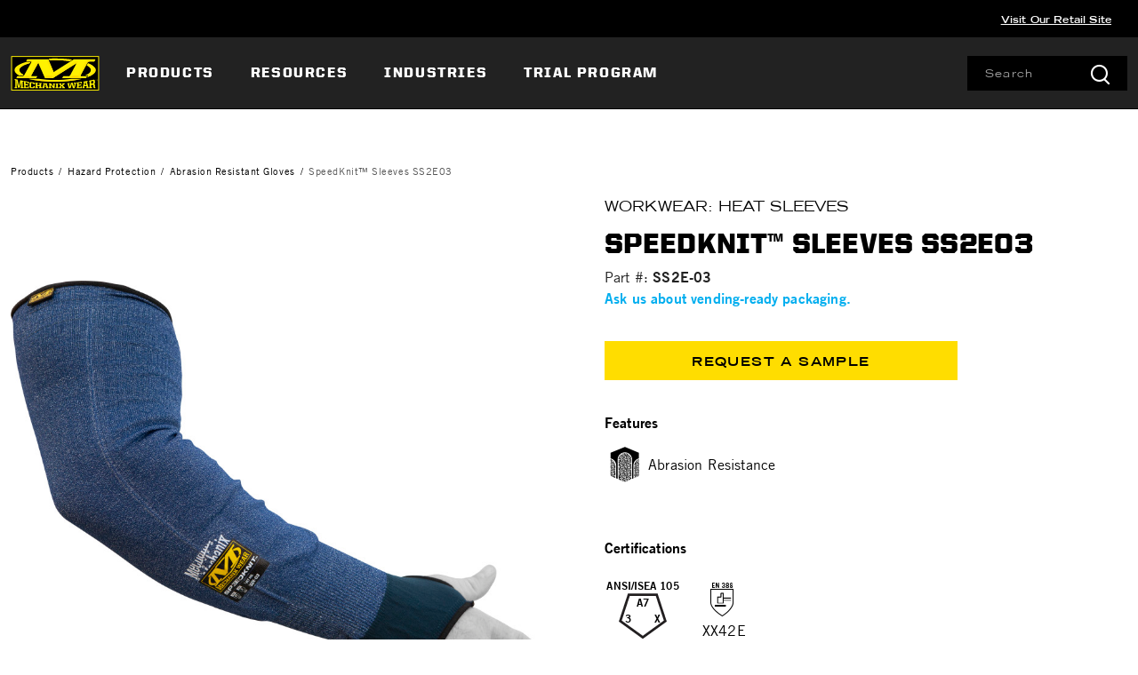

--- FILE ---
content_type: text/html;charset=UTF-8
request_url: https://b2b.mechanix.com/commercial-abrasion-resistant-gloves/SS2E-03.html
body_size: 15715
content:
<!DOCTYPE html>

<html lang="en">
<head>













<!--[if gt IE 9]><!-->
<script>//common/scripts.isml</script>



<script defer type="text/javascript" src="/on/demandware.static/Sites-mechanix_b2b-Site/-/en_US/v1769541569206/js/main.js"></script>



    
        <script defer type="text/javascript" src="/on/demandware.static/Sites-mechanix_b2b-Site/-/en_US/v1769541569206/js/productDetail.js"
            
            >
        </script>
    




<!--<![endif]-->


<meta charset=UTF-8>
<meta http-equiv="x-ua-compatible" content="ie=edge">
<meta name="viewport" content="width=device-width, initial-scale=1">


<title>SpeedKnit™ Sleeves SS2E03</title>

<meta name="description" content="Commercial orders for SpeedKnit&trade; Sleeves SS2E03 at Mechanix B2B."/>
<meta name="keywords" content="knit gloves,coated gloves,work gloves,working gloves,speedknit&trade; sleeves ss,"/>



<meta name="robots" content="noindex,follow">




<meta property="og:title" content="SpeedKnit&trade; Sleeves SS2E03" />


<meta property="og:description" content="Commercial orders for SpeedKnit&trade; Sleeves SS2E03 at Mechanix B2B." />




<link rel="icon" type="image/x-icon" href="/favicon.ico" />




<link id="globalStyles" rel="stylesheet" href="/on/demandware.static/Sites-mechanix_b2b-Site/-/en_US/v1769541569206/css/global.css" />




<meta name="google-site-verification" content="ZT5xsE065mpmlfn6JwhPMmBaN6279N5P69uuh5Zd9" />





    <style>
.ot-floating-button__front {
    filter: hue-rotate(90deg) saturate(9%) brightness(70%);}


.refinements .values.content button span {font-size: 14px;}
div#countrySelectorModal {z-index: 1060;}


.dropdown-menu .dropdown-item .dropdown-link {
    display: block;
    padding: 12px;
    color: #000;
    font-family: trade-gothic-lt,serif;
    font-size: 14px;
    text-transform: none;
}
ul.temp-nav {
	width: 260px;
}
ul.temp-nav li {
	list-style-type: none;
}
ul.temp-nav li a {
	color: #000;
    font-family: trade-gothic-lt,serif !important;
    font-size: 14px !important;
    display: block;
    padding: 10px;
    text-decoration: none;
    text-transform: none;
    font-weight: 400;
    line-height: 20px;
    letter-spacing: .1em;
}

.cart-page .promotion-name, .cart-page .applied-promotion-discount, .cart-page .order-discount, .cart-page .single-approaching-discount  {
  color: #BF242B !important; font-weight: 900;}


.line-item-promo {
    text-align: right;
}
</style>





<script>
    var pageAction = 'productshow';
    window.dataLayer = window.dataLayer || [];
    window.gtmEnabled = true;
    var orderId = -1;
    var dataLayerEvent = {"event":"pdp","ecommerce":{"detail":{"actionField":{"list":"Product Detail Page"},"products":[{"id":"SS2E-03","name":"SpeedKnit™ Sleeves SS2E03","category":"Abrasion Resistant Gloves","categoryID":"commercial-abrasion-resistant-gloves"}]}}};
    var ga4DataLayerEvent = false;

    // In all cases except Order Confirmation, the data layer should be pushed, so default to that case
    var pushDataLayer = true;
    if (pageAction === 'orderconfirm') {
        // As of now, the correction is for order confirmation only
        if (dataLayerEvent) {
            orderId = getOrderId(dataLayerEvent);
        } else {
            orderId = getGA4OrderId(ga4DataLayerEvent);
        }

        var ordersPushedToGoogle = getOrdersPushedToGoogle();
        var orderHasBeenPushedToGoogle = orderHasBeenPushedToGoogle(orderId, ordersPushedToGoogle);
        if (orderHasBeenPushedToGoogle) {
            // If the data has already been sent, let's not push it again.
            pushDataLayer = false;
        }
    }

    if (pushDataLayer) {
        if (dataLayerEvent) {
            dataLayer.push(dataLayerEvent);
        }

        // If both events active, clear first ecommerce object to prevent events affecting one another
        if (dataLayerEvent && ga4DataLayerEvent) {
            dataLayer.push({ ecommerce: null });
        }

        if (ga4DataLayerEvent) {
            dataLayer.push(ga4DataLayerEvent);
        }

        if (pageAction === 'orderconfirm') {
            // Add the orderId to the array of orders that is being stored in localStorage
            ordersPushedToGoogle.push(orderId);
            // The localStorage is what is used to prevent the duplicate send from mobile platforms
            window.localStorage.setItem('ordersPushedToGoogle', JSON.stringify(ordersPushedToGoogle));
        }
    }

    function getOrderId(dataLayer) {
        if ('ecommerce' in dataLayer) {
            if ('purchase' in dataLayer.ecommerce && 'actionField' in dataLayer.ecommerce.purchase &&
                'id' in dataLayer.ecommerce.purchase.actionField) {
                return dataLayer.ecommerce.purchase.actionField.id;
            }
        }

        return -1;
    }

    function getGA4OrderId(dataLayer) {
        if ('ecommerce' in dataLayer && 'transaction_id' in dataLayer.ecommerce) {
            return dataLayer.ecommerce.transaction_id;
        }

        return -1;
    }

    function getOrdersPushedToGoogle() {
        var ordersPushedToGoogleString = window.localStorage.getItem('ordersPushedToGoogle');
        if (ordersPushedToGoogleString && ordersPushedToGoogleString.length > 0) {
            return JSON.parse(ordersPushedToGoogleString);
        }

        return [];
    }

    function orderHasBeenPushedToGoogle(orderId, ordersPushedToGoogle) {
        if (orderId) {
            for (var index = 0; index < ordersPushedToGoogle.length; index++) {
                if (ordersPushedToGoogle[index] === orderId) {
                    return true;
                }
            }
        }

        return false;
    }
</script>

<script>
    window.dataLayer = window.dataLayer || [];
    dataLayer.push({"environment":"production","demandwareID":"abEzO553vZ1XDUOEaVYH1Cmh7F","loggedInState":false,"locale":"en_US","currencyCode":"USD","pageLanguage":"en_US","registered":false,"email":"","emailHash":"","user_id":""});
</script>


<!-- Google Tag Manager -->
<script>(function(w,d,s,l,i){w[l]=w[l]||[];w[l].push({'gtm.start':
new Date().getTime(),event:'gtm.js'});var f=d.getElementsByTagName(s)[0],
j=d.createElement(s),dl=l!='dataLayer'?'&l='+l:'';j.async=true;j.src=
'https://www.googletagmanager.com/gtm.js?id='+i+dl;f.parentNode.insertBefore(j,f);
})(window,document,'script','dataLayer','GTM-KJFLPR9');</script>
<!-- End Google Tag Manager -->


<script defer src="/on/demandware.static/Sites-mechanix_b2b-Site/-/en_US/v1769541569206/js/tagmanager.js"></script>
<link rel="alternate" hreflang="x-default" href="https://b2b.mechanix.com/commercial-abrasion-resistant-gloves/SS2E-03.html" />

<meta property="og:type" content="website" />

<meta property="og:title" content="SpeedKnit&trade; Sleeves SS2E03" />

<meta property="og:locale" content="en_US" />

<meta property="twitter:card" content="summary_large_image" />

<meta property="og:description" content="Commercial orders for SpeedKnit&trade; Sleeves SS2E03 at Mechanix B2B." />

<meta property="image" content="https://res.cloudinary.com/hdtsjhzsw/image/upload/s--CKMVGEL2--/w_902,h_1024,c_lpad,b_white,f_jpg/ntyzazmxmqwcjkbgn09m.tiff" />

<meta property="og:url" content="/commercial-abrasion-resistant-gloves/SS2E-03.html" />



<script>
window.UncachedData = {
  "action": "Data-UncachedData",
  "queryString": "",
  "locale": "en_US",
  "siteContext": {
    "ID": "mechanix_b2b",
    "name": "Mechanix B2B",
    "url": "https://b2b.mechanix.com/",
    "catalog": "",
    "category": "",
    "logos": [],
    "urlParametersArray": [
      "brandID",
      "mechanix_b2b",
      "catalog",
      "",
      "cgid",
      "",
      "activecategory",
      ""
    ],
    "logo": null
  },
  "customer": {
    "isAuthenticated": false
  },
  "__gtmEvents": []
}
window.CachedData = {
  "action": "Data-CachedData",
  "queryString": "",
  "locale": "en_US",
  "siteContext": {
    "ID": "mechanix_b2b",
    "name": "Mechanix B2B",
    "url": "https://b2b.mechanix.com/",
    "catalog": "",
    "category": "",
    "logos": [],
    "urlParametersArray": [
      "brandID",
      "mechanix_b2b",
      "catalog",
      "",
      "cgid",
      "",
      "activecategory",
      ""
    ],
    "logo": null
  },
  "sitePreferences": {
    "headerSearchMinTermLength": "3"
  },
  "recaptchaSiteKey": "6LdNxg4qAAAAAL6LXMRGpBZ6w5GgBa0clFBygF2V",
  "skipReviewStepInCheckout": true,
  "siteIntegrations": {
    "cybersourceCartridgeEnabled": false,
    "forterEnabled": false,
    "giftCertificateEnabled": false,
    "googlePlacesEnabled": true,
    "GTMEnable": true,
    "multishippingWithoutBopisEnabled": false,
    "sfcommercepaymentsCartridgeEnabled": false,
    "showFacebookLogin": false,
    "showGoogleLogin": false,
    "SignifydEnableCartridge": null,
    "wishlistEnable": false,
    "yotpoCartridgeEnabled": false,
    "viewOutOfStockItems": false,
    "viewBackInStockNotificationForm": false
  },
  "__gtmEvents": []
}
</script>


<link rel="canonical" href="/commercial-abrasion-resistant-gloves/SS2E-03.html"/>

<script type="text/javascript">//<!--
/* <![CDATA[ (head-active_data.js) */
var dw = (window.dw || {});
dw.ac = {
    _analytics: null,
    _events: [],
    _category: "",
    _searchData: "",
    _anact: "",
    _anact_nohit_tag: "",
    _analytics_enabled: "true",
    _timeZone: "US/Pacific",
    _capture: function(configs) {
        if (Object.prototype.toString.call(configs) === "[object Array]") {
            configs.forEach(captureObject);
            return;
        }
        dw.ac._events.push(configs);
    },
	capture: function() { 
		dw.ac._capture(arguments);
		// send to CQ as well:
		if (window.CQuotient) {
			window.CQuotient.trackEventsFromAC(arguments);
		}
	},
    EV_PRD_SEARCHHIT: "searchhit",
    EV_PRD_DETAIL: "detail",
    EV_PRD_RECOMMENDATION: "recommendation",
    EV_PRD_SETPRODUCT: "setproduct",
    applyContext: function(context) {
        if (typeof context === "object" && context.hasOwnProperty("category")) {
        	dw.ac._category = context.category;
        }
        if (typeof context === "object" && context.hasOwnProperty("searchData")) {
        	dw.ac._searchData = context.searchData;
        }
    },
    setDWAnalytics: function(analytics) {
        dw.ac._analytics = analytics;
    },
    eventsIsEmpty: function() {
        return 0 == dw.ac._events.length;
    }
};
/* ]]> */
// -->
</script>
<script type="text/javascript">//<!--
/* <![CDATA[ (head-cquotient.js) */
var CQuotient = window.CQuotient = {};
CQuotient.clientId = 'bfxk-mechanix_b2b';
CQuotient.realm = 'BFXK';
CQuotient.siteId = 'mechanix_b2b';
CQuotient.instanceType = 'prd';
CQuotient.locale = 'en_US';
CQuotient.fbPixelId = '__UNKNOWN__';
CQuotient.activities = [];
CQuotient.cqcid='';
CQuotient.cquid='';
CQuotient.cqeid='';
CQuotient.cqlid='';
CQuotient.apiHost='api.cquotient.com';
/* Turn this on to test against Staging Einstein */
/* CQuotient.useTest= true; */
CQuotient.useTest = ('true' === 'false');
CQuotient.initFromCookies = function () {
	var ca = document.cookie.split(';');
	for(var i=0;i < ca.length;i++) {
	  var c = ca[i];
	  while (c.charAt(0)==' ') c = c.substring(1,c.length);
	  if (c.indexOf('cqcid=') == 0) {
		CQuotient.cqcid=c.substring('cqcid='.length,c.length);
	  } else if (c.indexOf('cquid=') == 0) {
		  var value = c.substring('cquid='.length,c.length);
		  if (value) {
		  	var split_value = value.split("|", 3);
		  	if (split_value.length > 0) {
			  CQuotient.cquid=split_value[0];
		  	}
		  	if (split_value.length > 1) {
			  CQuotient.cqeid=split_value[1];
		  	}
		  	if (split_value.length > 2) {
			  CQuotient.cqlid=split_value[2];
		  	}
		  }
	  }
	}
}
CQuotient.getCQCookieId = function () {
	if(window.CQuotient.cqcid == '')
		window.CQuotient.initFromCookies();
	return window.CQuotient.cqcid;
};
CQuotient.getCQUserId = function () {
	if(window.CQuotient.cquid == '')
		window.CQuotient.initFromCookies();
	return window.CQuotient.cquid;
};
CQuotient.getCQHashedEmail = function () {
	if(window.CQuotient.cqeid == '')
		window.CQuotient.initFromCookies();
	return window.CQuotient.cqeid;
};
CQuotient.getCQHashedLogin = function () {
	if(window.CQuotient.cqlid == '')
		window.CQuotient.initFromCookies();
	return window.CQuotient.cqlid;
};
CQuotient.trackEventsFromAC = function (/* Object or Array */ events) {
try {
	if (Object.prototype.toString.call(events) === "[object Array]") {
		events.forEach(_trackASingleCQEvent);
	} else {
		CQuotient._trackASingleCQEvent(events);
	}
} catch(err) {}
};
CQuotient._trackASingleCQEvent = function ( /* Object */ event) {
	if (event && event.id) {
		if (event.type === dw.ac.EV_PRD_DETAIL) {
			CQuotient.trackViewProduct( {id:'', alt_id: event.id, type: 'raw_sku'} );
		} // not handling the other dw.ac.* events currently
	}
};
CQuotient.trackViewProduct = function(/* Object */ cqParamData){
	var cq_params = {};
	cq_params.cookieId = CQuotient.getCQCookieId();
	cq_params.userId = CQuotient.getCQUserId();
	cq_params.emailId = CQuotient.getCQHashedEmail();
	cq_params.loginId = CQuotient.getCQHashedLogin();
	cq_params.product = cqParamData.product;
	cq_params.realm = cqParamData.realm;
	cq_params.siteId = cqParamData.siteId;
	cq_params.instanceType = cqParamData.instanceType;
	cq_params.locale = CQuotient.locale;
	
	if(CQuotient.sendActivity) {
		CQuotient.sendActivity(CQuotient.clientId, 'viewProduct', cq_params);
	} else {
		CQuotient.activities.push({activityType: 'viewProduct', parameters: cq_params});
	}
};
/* ]]> */
// -->
</script>


   <script type="application/ld+json">
        {"@context":"http://schema.org/","@type":"WebPage","name":"SpeedKnit™ Sleeves SS2E03","breadcrumb":{"@context":"http://schema.org/","@type":"BreadcrumbList","itemListElement":[[{"@type":"ListItem","position":1,"name":"Products","item":"/products/"},{"@type":"ListItem","position":2,"name":"Hazard Protection","item":"/commercial-hazard-protection/"},{"@type":"ListItem","position":3,"name":"Abrasion Resistant Gloves","item":"/commercial-abrasion-resistant-gloves/"}]]},"mainEntity":{"@context":"http://schema.org/","@type":"Product","name":"SpeedKnit™ Sleeves SS2E03","description":null,"mpn":"SS2E-03","sku":"SS2E-03","image":["https://res.cloudinary.com/hdtsjhzsw/image/upload/s--CKMVGEL2--/w_902,h_1024,c_lpad,b_white,f_jpg/ntyzazmxmqwcjkbgn09m.tiff"],"offers":{"url":{},"@type":"Offer","priceCurrency":null,"availability":"http://schema.org/InStock"}}}
    </script>


</head>
<body>
<!-- Google Tag Manager (noscript) -->
<noscript><iframe src="https://www.googletagmanager.com/ns.html?id=GTM-KJFLPR9"
height="0" width="0" style="display:none;visibility:hidden"></iframe></noscript>
<!-- End Google Tag Manager (noscript) -->

<div class="page site-mechanix_b2b  " data-action="Product-Show" data-querystring="pid=SS2E-03" >








<div class="modal fade" id="countrySelectorModal" tabindex="-1" role="dialog" aria-labelledby="countrySelectorModal">
    <div class="modal-dialog modal-dialog-centered country-modal" role="document">
        <div class="modal-content">
            <div class="modal-header">
                <div class="modal-title">Select Your Location</div>
                <button type="button" class="close" data-dismiss="modal" aria-label="Close"><span aria-hidden="true">&times;</span></button>
            </div>
            <div class="modal-body">
                



    
    <div class="content-asset" data-asset-id="countrySelector"><!-- dwMarker="content" dwContentID="396b73aa5e0a771d42081636fc" dwContentBMID="countrySelector" -->
        <div class="country-selector-body row">
	<div class="country-links-list col-12 col-md-4 mb-3 mb-md-0">
		<div class="font-weight-bold">North America</div>
		<div class="country"> <i class="flag-icon flag-icon-us mr-2"></i><a rel="alternate" hreflang="en-US" href="https://b2b.mechanix.com/?localeID=en_US&amp;site=us" title="USA">USA</a></div>
		<div class="country"> <i class="flag-icon flag-icon-ca mr-2"></i><a rel="alternate" hreflang="en-CA" href="https://b2b.mechanix.com/?localeID=en_CA&amp;site=ca" title="Canada">Canada (EN)</a></div>
		<div class="country"> <i class="flag-icon flag-icon-ca mr-2"></i><a rel="alternate" hreflang="fr-CA" href="https://b2b.mechanix.com/?localeID=fr_CA&amp;site=ca" title="Canada">Canada (FR)</a></div>
	</div>
	<div class="country-links-list col-12 col-md-4 mb-3 mb-md-0">
		<div class="font-weight-bold">Europe</div>
		<div class="country"> <i class="flag-icon flag-icon-fr mr-2"></i><a rel="alternate" hreflang="fr-FR" href="https://b2b.mechanix.com/?localeID=fr_FR&amp;site=eu" title="France">France</a></div>
		<div class="country"> <i class="flag-icon flag-icon-de mr-2"></i><a rel="alternate" hreflang="de-DE" href="https://b2b.mechanix.com/?localeID=de_DE&amp;site=eu" title="Germany">Germany</a></div>
		<div class="country"> <i class="flag-icon flag-icon-it mr-2"></i><a rel="alternate" hreflang="it-IT" href="https://b2b.mechanix.com/?localeID=it_IT&amp;site=eu" title="Italy">Italy</a></div>
		<div class="country"> <i class="flag-icon flag-icon-es mr-2"></i><a rel="alternate" hreflang="es-ES" href="https://b2b.mechanix.com/?localeID=es_ES&amp;site=eu" title="Spain">Spain</a></div>
		<div class="country"> <i class="flag-icon flag-icon-gb mr-2"></i><a rel="alternate" hreflang="en-GB" href="https://b2b.mechanix.com/?localeID=en_GB&amp;site=uk" title="UK">UK</a></div>
	</div>
	<div class="country-links-list col-12 col-md-4">
		<div class="font-weight-bold">APAC</div>
		<div class="country"> <i class="flag-icon flag-icon-au mr-2"></i><a rel="alternate" hreflang="en-AU" href="https://b2b.mechanix.com/?localeID=en_AU&amp;site=aus" title="Australia">Australia</a></div>
		<div class="country"> <i class="flag-icon flag-icon-cn mr-2"></i><a rel="alternate" hreflang="zh-CN" href="https://b2b.mechanix.com/?localeID=zh_CN&amp;site=apac" title="China">China</a></div>
		<div class="country"> <i class="flag-icon flag-icon-jp mr-2"></i><a rel="alternate" hreflang="ja-JP" href="https://b2b.mechanix.com/?localeID=ja_JP&amp;site=apac" title="Japan">Japan</a></div>
	</div>
</div>
    </div> <!-- End content-asset -->




            </div>
        </div>
    </div>
</div>
<header class="logo-left  " id="top-header">
    <a href="#maincontent" class="skip" aria-label="Skip to main content">Skip to main content</a>
<a href="#footercontent" class="skip" aria-label="Skip to footer content">Skip to footer content</a>
    <div class="header-banner slide-up">
        <div class="container">
            <div class="row no-gutters">
                
                    <div class="col header-banner-column-1 hidden-md-down">
                        <div class="pull-left header-locale-container"></div>
                    </div>
                
                <div class="col header-banner-column-2 d-flex justify-content-between align-items-center">
                    <div class="content">
                        






                    </div>
                    
                </div>
                
                    <div class="col header-banner-column-3 hidden-md-down">
                        <div class="pull-right header-support-container row">
                            






                            <div class="d-none d-lg-block mx-4 visit-retail-link">
                                



    
    <div class="content-asset" data-asset-id="header-link-visit-our-retail-site"><!-- dwMarker="content" dwContentID="063102f332e3f18b021c3ca5dc" dwContentBMID="header-link-visit-our-retail-site" -->
        <a href="https://www.mechanix.com/">Visit Our Retail Site</a>
    </div> <!-- End content-asset -->




                            </div>
                        </div>
                    </div>
                
            </div>
        </div>
    </div>
    <nav class="header-nav nav-left  transparent-nav-light" id="header-nav">
        <div class="header container">
            <div class="row no-gutters">
                
                
                    <div class="col header-column-2">
                        <div class="brand">
                            <a class="logo-home d-block" href="https://b2b.mechanix.com/" title="Mechanix Home"></a>
                        </div>
                    </div>
                    <div class="col header-column-1">
                        
                        <button class="navbar-toggler d-lg-none icon-menu" type="button" data-toggle="collapse" aria-controls="sg-navbar-collapse" title="collapsible menu" aria-expanded="false" aria-label="Toggle navigation"></button>

                        <div class="main-menu navbar-toggleable-md menu-toggleable-left multilevel-dropdown" id="sg-navbar-collapse">
                            

<nav class="navbar navbar-expand-lg bg-inverse col-12">
    <div class="close-menu d-lg-none">
        <button class="back" role="button" aria-label="Back to previous menu">
            <span class="icon icon-chevron-left"></span>
            Back
        </button>
    </div>
    <div class="menu-group" role="navigation">
        <ul class="nav navbar-nav primary" role="menu">
            
                
                    
                    
                        
                        
                        <li class="nav-item custom-dropdown megamenu " role="menuitem">
                            <a href="/products/" id="products" class="nav-link dropdown-toggle" role="button" data-toggle="dropdown" aria-haspopup="true" aria-expanded="false" tabindex="0">Products</a>
                            
                            
                                













<ul class="dropdown-menu" role="menu" aria-label="products">
    
        <li class="secondary">
            <ul class="menu-subcategories" role="menu">
                
                    
                        <li class="dropdown-item custom-dropdown col-lg" role="menuitem">
                            <a href="/commercial-hazard-protection/" id="commercial-hazard-protection" class="dropdown-link dropdown-toggle nav-link" role="button" data-toggle="dropdown" aria-haspopup="true" aria-expanded="false" tabindex="0">Hazard Protection</a>
                            
                            
<ul class="dropdown-menu menu-level-1" role="menu" aria-label="commercial-hazard-protection">
    
    
        
            <li class="dropdown-item  " role="menuitem">
                <a href="/commercial-abrasion-resistant-gloves/" id="commercial-abrasion-resistant-gloves" role="button" class="dropdown-link" tabindex="0">Abrasion Resistant Gloves</a>
            </li>
        
    
        
            <li class="dropdown-item  " role="menuitem">
                <a href="/commercial-chemical-resistant-gloves/" id="commercial-chemical-resistant-gloves" role="button" class="dropdown-link" tabindex="0">Chemical Resistant Gloves</a>
            </li>
        
    
        
            <li class="dropdown-item  " role="menuitem">
                <a href="/commercial-cut-resistant-gloves/" id="commercial-cut-resistant-gloves" role="button" class="dropdown-link" tabindex="0">Cut Resistant Gloves</a>
            </li>
        
    
        
            <li class="dropdown-item  " role="menuitem">
                <a href="/commercial-heat-resistant-gloves/" id="commercial-heat-resistant-gloves" role="button" class="dropdown-link" tabindex="0">Heat Resistant Gloves</a>
            </li>
        
    
        
            <li class="dropdown-item  " role="menuitem">
                <a href="/commercial-impact-resistant-gloves/" id="commercial-impact-resistant-gloves" role="button" class="dropdown-link" tabindex="0">Impact Resistant Gloves</a>
            </li>
        
    
        
            <li class="dropdown-item  " role="menuitem">
                <a href="/commercial-needlestick-gloves/" id="commercial-needlestick-gloves" role="button" class="dropdown-link" tabindex="0">Needlestick Gloves</a>
            </li>
        
    
        
            <li class="dropdown-item  " role="menuitem">
                <a href="/commercial-puncture-resistant-gloves/" id="commercial-puncture-resistant-gloves" role="button" class="dropdown-link" tabindex="0">Puncture Resistant Gloves</a>
            </li>
        
    
        
            <li class="dropdown-item  " role="menuitem">
                <a href="/commercial-water-resistant-gloves/" id="commercial-water-resistant-gloves" role="button" class="dropdown-link" tabindex="0">Water Resistant Gloves</a>
            </li>
        
    
</ul>

                        </li>
                    
                
                    
                        <li class="dropdown-item custom-dropdown col-lg" role="menuitem">
                            <a href="/products/gloves-categories/" id="commerical-gloves" class="dropdown-link dropdown-toggle nav-link" role="button" data-toggle="dropdown" aria-haspopup="true" aria-expanded="false" tabindex="0">Gloves Categories</a>
                            
                            
<ul class="dropdown-menu menu-level-1" role="menu" aria-label="commerical-gloves">
    
    
        
            <li class="dropdown-item  " role="menuitem">
                <a href="/products/gloves-categories/all-work-gloves/" id="commercial-work-gloves" role="button" class="dropdown-link" tabindex="0">All Work Gloves</a>
            </li>
        
    
        
            <li class="dropdown-item  " role="menuitem">
                <a href="/products/gloves-categories/best-sellers/" id="commercial-best-sellers" role="button" class="dropdown-link" tabindex="0">Best Sellers</a>
            </li>
        
    
        
            <li class="dropdown-item  " role="menuitem">
                <a href="/products/gloves-categories/cold-weather-gloves/" id="commercial-cold-weather" role="button" class="dropdown-link" tabindex="0">Cold Weather Gloves</a>
            </li>
        
    
        
            <li class="dropdown-item  " role="menuitem">
                <a href="/products/gloves-categories/cut-and-sew-gloves/" id="commercial-cut-and-sew-gloves" role="button" class="dropdown-link" tabindex="0">Cut and Sew Gloves</a>
            </li>
        
    
        
            <li class="dropdown-item  " role="menuitem">
                <a href="/products/gloves-categories/dipped-knit-gloves/" id="commercial-dipped-knit-gloves" role="button" class="dropdown-link" tabindex="0">Dipped Knit Gloves</a>
            </li>
        
    
        
            <li class="dropdown-item  " role="menuitem">
                <a href="/products/gloves-categories/disposable-gloves/" id="commercial-disposable-gloves" role="button" class="dropdown-link" tabindex="0">Disposable Gloves</a>
            </li>
        
    
        
            <li class="dropdown-item  " role="menuitem">
                <a href="/products/gloves-categories/federal-and-tactical-gloves/" id="commercial-federal-tactical-gloves" role="button" class="dropdown-link" tabindex="0">Federal &amp; Tactical Gloves</a>
            </li>
        
    
        
            <li class="dropdown-item  " role="menuitem">
                <a href="/products/gloves-categories/high-visibility-gloves/" id="commercial-high-visibility-gloves" role="button" class="dropdown-link" tabindex="0">High-Visibility Gloves</a>
            </li>
        
    
        
            <li class="dropdown-item  " role="menuitem">
                <a href="/leather/" id="commercial-leather-gloves" role="button" class="dropdown-link" tabindex="0">Leather Gloves</a>
            </li>
        
    
        
            <li class="dropdown-item  " role="menuitem">
                <a href="/commercial-sleeves/" id="commercial-sleeves" role="button" class="dropdown-link" tabindex="0">Sleeves</a>
            </li>
        
    
        
            <li class="dropdown-item  " role="menuitem">
                <a href="/products/gloves-categories/taa-compliant-gloves-and-eyewear/" id="commercial-taa-compliant-gloves" role="button" class="dropdown-link" tabindex="0">TAA Compliant Gloves &amp; Eyewear</a>
            </li>
        
    
        
            <li class="dropdown-item  " role="menuitem">
                <a href="/products/gloves-categories/welding-gloves/" id="commercial-welding-gloves" role="button" class="dropdown-link" tabindex="0">Welding Gloves</a>
            </li>
        
    
        
            <li class="dropdown-item  " role="menuitem">
                <a href="/commercial-womens-gloves/" id="commercial-womens-gloves" role="button" class="dropdown-link" tabindex="0">Women's Gloves</a>
            </li>
        
    
        
            <li class="dropdown-item  " role="menuitem">
                <a href="/products/gloves-categories/max-cut-gloves/" id="max-cut-gloves" role="button" class="dropdown-link" tabindex="0">Max Cut Gloves</a>
            </li>
        
    
</ul>

                        </li>
                    
                
                    
                        <li class="dropdown-item custom-dropdown col-lg" role="menuitem">
                            <a href="/commercial-eyewear/" id="commercial-eyewear" class="dropdown-link dropdown-toggle nav-link" role="button" data-toggle="dropdown" aria-haspopup="true" aria-expanded="false" tabindex="0">Eyewear</a>
                            
                            
<ul class="dropdown-menu menu-level-1" role="menu" aria-label="commercial-eyewear">
    
    
        
            <li class="dropdown-item  " role="menuitem">
                <a href="/commercial-type-n-safety-glasses/" id="commercial-type-n-safety-glasses" role="button" class="dropdown-link" tabindex="0">Type-N Safety Glasses</a>
            </li>
        
    
        
            <li class="dropdown-item  " role="menuitem">
                <a href="/commercial-type-x-safety-glasses/" id="commercial-type-x-safety-glasses" role="button" class="dropdown-link" tabindex="0">Type-X Safety Glasses</a>
            </li>
        
    
        
            <li class="dropdown-item  " role="menuitem">
                <a href="/commercial-type-v-safety-glasses/" id="commercial-type-v-safety-glasses" role="button" class="dropdown-link" tabindex="0">Type-V Safety Glasses</a>
            </li>
        
    
        
            <li class="dropdown-item  " role="menuitem">
                <a href="/commercial-type-e-safety-glasses/" id="commercial-type-e-safety-glasses" role="button" class="dropdown-link" tabindex="0">Type-E Safety Glasses</a>
            </li>
        
    
</ul>

                        </li>
                    
                
                    
                        <li class="dropdown-item custom-dropdown col-lg" role="menuitem">
                            <a href="/products/protective-apparel/" id="protective-apparel" class="dropdown-link dropdown-toggle nav-link" role="button" data-toggle="dropdown" aria-haspopup="true" aria-expanded="false" tabindex="0">Protective Apparel</a>
                            
                            
<ul class="dropdown-menu menu-level-1" role="menu" aria-label="protective-apparel">
    
    
        
            <li class="dropdown-item  " role="menuitem">
                <a href="/products/protective-apparel/aluminized-ppe-high-heat/" id="aluminized para-aramid blend" role="button" class="dropdown-link" tabindex="0">Aluminized PPE + High Heat</a>
            </li>
        
    
        
            <li class="dropdown-item  " role="menuitem">
                <a href="/products/protective-apparel/arc-flash-kits/" id="arc-flash-kits" role="button" class="dropdown-link" tabindex="0">Arc Flash Kits</a>
            </li>
        
    
        
            <li class="dropdown-item  " role="menuitem">
                <a href="/products/protective-apparel/fr-clothing/" id="fire-resistant-clothing" role="button" class="dropdown-link" tabindex="0">FR Clothing</a>
            </li>
        
    
        
            <li class="dropdown-item  " role="menuitem">
                <a href="/products/protective-apparel/cut-mechanical/" id="cut-and-mechanical-protective-apparel" role="button" class="dropdown-link" tabindex="0">Cut + Mechanical</a>
            </li>
        
    
        
            <li class="dropdown-item  " role="menuitem">
                <a href="/products/protective-apparel/welding-protective-apparel/" id="welding-protective-apparel" role="button" class="dropdown-link" tabindex="0">Welding Protective Apparel</a>
            </li>
        
    
        
            <li class="dropdown-item  " role="menuitem">
                <a href="/products/protective-apparel/chemical-protective-apparel/" id="chemical-protective-apparel" role="button" class="dropdown-link" tabindex="0">Chemical Protective Apparel</a>
            </li>
        
    
        
            <li class="dropdown-item  " role="menuitem">
                <a href="/products/protective-apparel/everyday-workwear/" id="everyday-workwear" role="button" class="dropdown-link" tabindex="0">Everyday Workwear</a>
            </li>
        
    
        
            <li class="dropdown-item  " role="menuitem">
                <a href="/westex-apparel/" id="westex-apparel" role="button" class="dropdown-link" tabindex="0">Westex&reg;</a>
            </li>
        
    
        
            <li class="dropdown-item  " role="menuitem">
                <a href="/products/protective-apparel/all-protective-apparel/" id="all-protective-apparel" role="button" class="dropdown-link" tabindex="0">All Protective Apparel</a>
            </li>
        
    
</ul>

                        </li>
                    
                
            </ul>
        </li>
        
            <li class="megamenu-assets">
                
                    <div class="megamenu-asset-1">
                        




<div class="page-designer chromeless " id="mega-menu-test">
<div class="experience-region experience-main"><div class="experience-component experience-commerce_assets-imageAndText">
    <a class="image-text-block text-placement-below aspect-ratio-landscape  " href="https://safety.mechanix.com/track" rel='noopener noreferrer' target='_blank'>


    <div class="image-cropper">
        <div class="image-wrapper image-wrapper-custom">
            
                <span class="background-image background-image-mobile" role="img" aria-label="null"
                      style="background-image: url('https://b2b.mechanix.com/dw/image/v2/BFXK_PRD/on/demandware.static/-/Library-Sites-MechanixSharedLibrary/default/dw81a7a6be/discover-menu/track_V5.jpg');
                             background-image: -webkit-image-set(url(https://b2b.mechanix.com/dw/image/v2/BFXK_PRD/on/demandware.static/-/Library-Sites-MechanixSharedLibrary/default/dw81a7a6be/discover-menu/track_V5.jpg) 1x, url(https://b2b.mechanix.com/dw/image/v2/BFXK_PRD/on/demandware.static/-/Library-Sites-MechanixSharedLibrary/default/dw81a7a6be/discover-menu/track_V5.jpg) 2x);
                             background-image: image-set(url(https://b2b.mechanix.com/dw/image/v2/BFXK_PRD/on/demandware.static/-/Library-Sites-MechanixSharedLibrary/default/dw81a7a6be/discover-menu/track_V5.jpg) 1x, url(https://b2b.mechanix.com/dw/image/v2/BFXK_PRD/on/demandware.static/-/Library-Sites-MechanixSharedLibrary/default/dw81a7a6be/discover-menu/track_V5.jpg) 2x);
                             background-position-x: 50%;
                             background-position-y: 50%;
                             background-size: cover;">
                </span>
                <span class="background-image background-image-tablet" role="img" aria-label="null"
                      style="background-image: url('https://b2b.mechanix.com/dw/image/v2/BFXK_PRD/on/demandware.static/-/Library-Sites-MechanixSharedLibrary/default/dw81a7a6be/discover-menu/track_V5.jpg');
                             background-image: -webkit-image-set(url(https://b2b.mechanix.com/dw/image/v2/BFXK_PRD/on/demandware.static/-/Library-Sites-MechanixSharedLibrary/default/dw81a7a6be/discover-menu/track_V5.jpg) 1x, url(https://b2b.mechanix.com/dw/image/v2/BFXK_PRD/on/demandware.static/-/Library-Sites-MechanixSharedLibrary/default/dw81a7a6be/discover-menu/track_V5.jpg) 2x);
                             background-image: image-set(url(https://b2b.mechanix.com/dw/image/v2/BFXK_PRD/on/demandware.static/-/Library-Sites-MechanixSharedLibrary/default/dw81a7a6be/discover-menu/track_V5.jpg) 1x, url(https://b2b.mechanix.com/dw/image/v2/BFXK_PRD/on/demandware.static/-/Library-Sites-MechanixSharedLibrary/default/dw81a7a6be/discover-menu/track_V5.jpg) 2x);
                             background-position-x: 50%;
                             background-position-y: 50%;
                             background-size: cover;">
                </span>
                <span class="background-image background-image-desktop" role="img" aria-label="null"
                      style="background-image: url('https://b2b.mechanix.com/dw/image/v2/BFXK_PRD/on/demandware.static/-/Library-Sites-MechanixSharedLibrary/default/dw81a7a6be/discover-menu/track_V5.jpg');
                             background-image: -webkit-image-set(url(https://b2b.mechanix.com/dw/image/v2/BFXK_PRD/on/demandware.static/-/Library-Sites-MechanixSharedLibrary/default/dw81a7a6be/discover-menu/track_V5.jpg) 1x, url(https://b2b.mechanix.com/dw/image/v2/BFXK_PRD/on/demandware.static/-/Library-Sites-MechanixSharedLibrary/default/dw81a7a6be/discover-menu/track_V5.jpg) 2x);
                             background-image: image-set(url(https://b2b.mechanix.com/dw/image/v2/BFXK_PRD/on/demandware.static/-/Library-Sites-MechanixSharedLibrary/default/dw81a7a6be/discover-menu/track_V5.jpg) 1x, url(https://b2b.mechanix.com/dw/image/v2/BFXK_PRD/on/demandware.static/-/Library-Sites-MechanixSharedLibrary/default/dw81a7a6be/discover-menu/track_V5.jpg) 2x);
                             background-position-x: 50%;
                             background-position-y: 50%;
                             background-size: cover;">
                </span>
            

            
            
        </div>
    </div>

    <div class='image-text-block-text text-left  '
        
    >
        
        
            <div class="primary-text h2 font-size--18" style="animation-delay: 0.0ms;">
                <p>Trial Research and Collaboration Kit</p>
            </div>
        
        
        
            <div class='image-text-block-button' style="animation-delay: 0.0ms;">
                
                    
                    
                        <div class="btn btn-tertiary">
                            Learn More
                        </div>
                    
                
            </div>
        
    </div>


    </a>

</div><div class="experience-component experience-commerce_assets-html">












<div class="">
    
        <style>
  @media screen and (max-width: 768px){

.main-menu.menu-toggleable-left .dropdown-menu > li {
  order: 3;
}
.navbar-nav .megamenu .megamenu-asset-1, .navbar-nav .megamenu .megamenu-asset-2, .navbar-nav .megamenu .megamenu-asset {
  padding: 16px;
  border-top: 1px solid #edeae0;
}
.navbar-nav .megamenu .megamenu-asset-1 .image-text-block, .navbar-nav .megamenu .megamenu-asset-2 .image-text-block, .navbar-nav .megamenu .megamenu-asset .image-text-block {
  display: flex;
}
.navbar-nav .megamenu .megamenu-asset-1 .image-text-block .image-cropper, .navbar-nav .megamenu .megamenu-asset-2 .image-text-block .image-cropper, .navbar-nav .megamenu .megamenu-asset .image-text-block .image-cropper {
  width: 33%;
  margin: 0;
}
.navbar-nav .megamenu .megamenu-asset-1 .image-text-block .image-text-block-text, .navbar-nav .megamenu .megamenu-asset-2 .image-text-block .image-text-block-text, .navbar-nav .megamenu .megamenu-asset .image-text-block .image-text-block-text {
  display: flex;
  flex-direction: column;
  justify-content: center;
  width: 67%;
  margin-top: 0;
  padding-left: 16px;
}
}
</style>
    

    
</div>
</div></div>
</div>



                    </div>
                
                
            </li>
        
    
</ul>

                            
                        </li>
                    
                
                    
                    
                        
                        
                        <li class="nav-item custom-dropdown megamenu " role="menuitem">
                            <a href="https://b2b.mechanix.com/discover/" id="resources" class="nav-link dropdown-toggle" role="button" data-toggle="dropdown" aria-haspopup="true" aria-expanded="false" tabindex="0">Resources</a>
                            
                            
                                













<ul class="dropdown-menu" role="menu" aria-label="resources">
    
        
            <li class="megamenu-asset-only">
                



    
    <div class="content-asset" data-asset-id="b2b-resouces-menu"><!-- dwMarker="content" dwContentID="466f435060a5d0ea053c90e220" dwContentBMID="b2b-resouces-menu" -->
        <div class="menu-promo mobile-small">
                <div class="promo-item">
		<a class="btn btn-tertiary" href="/s/mechanix_b2b/discover/" aria-label="safety-work-gloves, Blog">All Blogs</a>
</div>
                <div class="promo-item">		
                <a class="btn btn-tertiary" href="/s/mechanix_b2b/discover/?q=news" aria-label="safety-work-gloves, Care Guide">News</a>
</div>
                <div class="promo-item">	
		<a class="btn btn-tertiary" href="/s/mechanix_b2b/discover/?q=education" aria-label="safety-work-gloves, Glove Size Chart">Education</a>
</div>
                <div class="promo-item">	
                <a class="btn btn-tertiary"  href="/s/mechanix_b2b/discover/?q=workstories" aria-label="safety-work-gloves, About Mechanix Wear">Work Stories</a>
</div>
                <div class="promo-item">	
                <a class="btn btn-tertiary"  href="/s/mechanix_b2b/discover/?q=casestudies" aria-label="safety-work-gloves, About Mechanix Wear">Case Studies</a>
</div>
                <div class="promo-item">	
                <a class="btn btn-tertiary"  href="/s/mechanix_b2b/videos.html" aria-label="safety-work-gloves, About Mechanix Wear">Videos</a>
</div></div>
    </div> <!-- End content-asset -->




            </li>
        
    
</ul>

                            
                        </li>
                    
                
                    
                    
                        
                        
                        <li class="nav-item custom-dropdown megamenu " role="menuitem">
                            <a href="/industries/" id="industries" class="nav-link dropdown-toggle" role="button" data-toggle="dropdown" aria-haspopup="true" aria-expanded="false" tabindex="0">Industries</a>
                            
                            
                                













<ul class="dropdown-menu" role="menu" aria-label="industries">
    
        
            <li class="megamenu-asset-only">
                



    
    <div class="content-asset" data-asset-id="b2b-industries-menu"><!-- dwMarker="content" dwContentID="9672ebd2b4e9bd0bd3fd45a9e0" dwContentBMID="b2b-industries-menu" -->
        <div class="menu-promo mobile-small">

<div class="  promo-item">
<a class="mx-auto" href="https://b2b.mechanix.com/commercial-industries-food-and-beverage-PPE.html"><img  alt="Food and Bev" src="https://b2b.mechanix.com/on/demandware.static/-/Library-Sites-MechanixSharedLibrary/default/dw0d6b5321/discover-menu/foodbev.jpg" title=""/> </a>
<p class="pt-2 promo-link text-center ">
<a class="btn btn-tertiary pt-0"  href="https://b2b.mechanix.com/commercial-industries-food-and-beverage-PPE.html" aria-label="commercial-industries-food-and-beverage-PPE">Learn More</a>
</p>
</div>    


<div class="  promo-item">
<a class="mx-auto" href="https://b2b.mechanix.com/commercial-industries-oil-and-gas.html"><img  alt="Oil and Gas" src="https://b2b.mechanix.com/on/demandware.static/-/Library-Sites-MechanixSharedLibrary/default/dwbf313396/discover-menu/oilandgas2.jpg" title=""/> </a>
<p class="pt-2 promo-link text-center ">
<a class="btn btn-tertiary pt-0"  href="https://b2b.mechanix.com/commercial-industries-oil-and-gas.html" aria-label="commercial-industries-oil-and-gas">Learn More</a>
</p>
</div>


<div class="promo-item">
<a class="mx-auto" href="https://b2b.mechanix.com/commercial-industries-construction.html"><img  alt="Construction" src="https://b2b.mechanix.com/on/demandware.static/-/Library-Sites-MechanixSharedLibrary/default/dwf4094c84/discover-menu/construction2.jpg" title=""/> </a>
<p class="pt-2 promo-link text-center ">
<a class="btn btn-tertiary pt-0" href="https://b2b.mechanix.com/commercial-industries-construction.html" aria-label="commercial-industries-construction">Learn More</a>
</p>
</div>


<div class="promo-item">
<a class="mx-auto" href="https://b2b.mechanix.com/commercial-industries-pulp-and-paper.html"><img  alt="Pulp and Paper" src="https://b2b.mechanix.com/on/demandware.static/-/Library-Sites-MechanixSharedLibrary/default/dw04868a0a/discover-menu/pulpandpaper2.jpg" title=""/> </a>
<p class="pt-2 promo-link text-center ">
<a class="btn btn-tertiary pt-0"  href="https://b2b.mechanix.com/commercial-industries-pulp-and-paper.html" aria-label="commercial-industries-pulp-and-paper">Learn More</a>
</p>
</div>

<div class="  promo-item">
<a class="mx-auto" href="https://b2b.mechanix.com/commercial-industries-manufacturing.html"><img  alt="Heat Resistance Gloves" src="https://b2b.mechanix.com/on/demandware.static/-/Library-Sites-MechanixSharedLibrary/default/dwca3a47c2/discover-menu/manufacturing2.jpg" title=""/> </a>
<p class="pt-2 promo-link text-center ">
<a class="btn btn-tertiary pt-0"  href="https://b2b.mechanix.com/commercial-industries-manufacturing.html" aria-label="commercial-industries-pulp-and-paper">Learn More</a>
</p>
</div>

<div class="  promo-item">
<a class="mx-auto" href="#"><img  alt="Heat Resistance Gloves" src="https://b2b.mechanix.com/on/demandware.static/-/Library-Sites-MechanixSharedLibrary/default/dw72ee7fbf/discover-menu/more32.jpg" title=""/> </a>
<p class="pt-2 promo-link text-center ">

<!--a class="btn btn-tertiary pt-0"  href="https://b2b.mechanix.com/commercial-industries-manufacturing.html" aria-label="commercial-industries-pulp-and-paper">Learn More</a-->

</p>
</div>


</div>
    </div> <!-- End content-asset -->




            </li>
        
    
</ul>

                            
                        </li>
                    
                
                    
                    
                        <li class="nav-item " role="menuitem">
                            <a href="/trial-program/" id="trial-program" class="nav-link" role="link" tabindex="0">Trial Program</a>
                        </li>
                    
                
            
            <li class="nav-item d-lg-none" role="menuitem">





</li>
            <li class="nav-item visit-retail-link ml-3 pl-1 d-block d-lg-none" role="menuitem">
                



    
    <div class="content-asset" data-asset-id="header-link-visit-our-retail-site"><!-- dwMarker="content" dwContentID="063102f332e3f18b021c3ca5dc" dwContentBMID="header-link-visit-our-retail-site" -->
        <a href="https://www.mechanix.com/">Visit Our Retail Site</a>
    </div> <!-- End content-asset -->




            </li>
        </ul>
    </div>
</nav>

                        </div>

                    </div>
                
                <div class="col header-column-3">
                    <div class="search pull-right search-expanded mr-0 mr-lg-3">
                        <div class="site-search">
    <form role="search"
        action="/search/"
        method="get"
        name="simpleSearch"
        class="d-none d-lg-block">
        <input class="form-control search-field"
            type="text"
            name="q"
            value=""
            placeholder="Search"
            role="combobox"
            aria-describedby="search-assistive-text"
            aria-haspopup="listbox"
            aria-owns="search-results"
            aria-expanded="false"
            aria-autocomplete="list"
            aria-activedescendant=""
            aria-controls="search-results"
            aria-label="Enter Keyword or Item Number"
            autocomplete="off" />
        <button type="reset" name="reset-button" class="fa fa-times reset-button d-none" aria-label="Clear search keywords"></button>
        <button type="submit" name="search-button" class="fa fa-search" aria-label="Submit search keywords"></button>
        <div class="suggestions-wrapper" data-url="/on/demandware.store/Sites-mechanix_b2b-Site/en_US/SearchServices-GetSuggestions?q="></div>
        <input type="hidden" value="en_US" name="lang">
    </form>
</div>

                        <div class="site-search">
    <form role="search"
        action="/search/"
        method="get"
        name="simpleSearch"
        class="d-block d-lg-none">
        <button type="button" name="search-button" class="fa fa-search mobile-search-button top-0 d-block font-size--22 position-relative background--dark-gray" aria-label="Submit search keywords" data-target="#mobileSearchAccordion" data-toggle="collapse"></button>
        <button type="reset" name="reset-button" class="fa fa-times reset-button mobile-reset-button d-none" aria-label="Clear search keywords" data-target="#mobileSearchAccordion" data-toggle="collapse"></button>
        <div class="suggestions-wrapper" data-url="/on/demandware.store/Sites-mechanix_b2b-Site/en_US/SearchServices-GetSuggestions?q="></div>
        <input type="hidden" value="en_US" name="lang">
    </form>
</div>

                    </div>
                </div>
            </div>
        </div>
        
    </nav>
        <div id="accordion">
        <div class="card mb-0 border-0">
            <div id="mobileSearchAccordion" class="collapse background--dark-gray" data-parent="#accordion">
                <div class="card-body border-0 pt-0 pb-1 px-0">
                    <div class="site-search d-none d-lg-none mobile-site-search background--dark-gray">
                        <form role="search"
                            action="/search/"
                            method="get"
                            name="simpleSearch"
                            class="mobile-search-form closed">
                            <input class="form-control search-field mobile-search-field d-none pl-3"
                                type="text"
                                name="q"
                                value=""
                                placeholder="Search"
                                role="combobox"
                                aria-describedby="search-assistive-text"
                                aria-haspopup="listbox"
                                aria-owns="search-results"
                                aria-expanded="false"
                                aria-autocomplete="list"
                                aria-activedescendant=""
                                aria-controls="search-results"
                                aria-label="Enter Keyword or Item Number"
                                autocomplete="off" />
                            <button type="submit" name="search-button" class="fa fa-search" aria-label="Submit search keywords"></button>
                            <div class="suggestions-wrapper" data-url="/on/demandware.store/Sites-mechanix_b2b-Site/en_US/SearchServices-GetSuggestions?q="></div>
                            <input type="hidden" value="en_US" name="lang">
                        </form>
                    </div>
                </div>
            </div>
        </div>
    </div>

</header>

<div role="main" id="maincontent">

    






















<!-- CQuotient Activity Tracking (viewProduct-cquotient.js) -->
<script type="text/javascript">//<!--
/* <![CDATA[ */
(function(){
	try {
		if(window.CQuotient) {
			var cq_params = {};
			cq_params.product = {
					id: 'SS2E-03',
					sku: '',
					type: '',
					alt_id: ''
				};
			cq_params.realm = "BFXK";
			cq_params.siteId = "mechanix_b2b";
			cq_params.instanceType = "prd";
			window.CQuotient.trackViewProduct(cq_params);
		}
	} catch(err) {}
})();
/* ]]> */
// -->
</script>
<script type="text/javascript">//<!--
/* <![CDATA[ (viewProduct-active_data.js) */
dw.ac._capture({id: "SS2E-03", type: "detail"});
/* ]]> */
// -->
</script>

    <header class="container page-header">
        <div class="row breadcrumb-wrapper">
    <div class="col" role="navigation" aria-label="Breadcrumb">
        <ol class="breadcrumb">
            
                <li class="breadcrumb-item">
                    
                        <a href="/products/">
                            Products
                        </a>
                    
                </li>
            
                <li class="breadcrumb-item">
                    
                        <a href="/commercial-hazard-protection/">
                            Hazard Protection
                        </a>
                    
                </li>
            
                <li class="breadcrumb-item">
                    
                        <a href="/commercial-abrasion-resistant-gloves/">
                            Abrasion Resistant Gloves
                        </a>
                    
                </li>
            
                <li class="breadcrumb-item">
                    
                        <a href="https://b2b.mechanix.com/commercial-abrasion-resistant-gloves/SS2E-03.html">
                            SpeedKnit™ Sleeves SS2E03
                        </a>
                    
                </li>
            
        </ol>
    </div>
</div>

    </header>

<div class="container b2b-container product-detail product-wrapper"
    data-swatchable-attributes="['color','size']"
    data-pid="SS2E-03">

    <div class="row d-md-none">
        <div class="col-12">
            
                <div class="h5 mb-3">Workwear: Heat Sleeves</div>
            
            <h1 class="product-name">SpeedKnit&trade; Sleeves SS2E03</h1>
        </div>
    </div>

    <div class="row mb-3">
        <!-- Product Images Carousel -->
        





















<div class="primary-images col-12 col-md-6">
    <div class="row">
        <div class='primary-images-main col-12 col-12 order-lg-2'>
            <div class="slider-container slider-buttons-hidden slider-buttons-hidden-md slider-buttons-hidden-lg slider-bullets-hidden slider-bullets-hidden-md slider-bullets-hidden-lg"
                data-slider-thumbnail-container="#slider-pdp-SS2E-03"
                data-slider-loop="false"
                data-slider-gutter="1"
                data-slider-gutter-md="1"
                data-slider-gutter-lg="1"
            >
                <div class="slider">
                    
                        <div class="slide" data-zoom-image="https://res.cloudinary.com/hdtsjhzsw/image/upload/s--CKMVGEL2--/w_1804,h_2048,c_lpad,b_white,f_jpg/ntyzazmxmqwcjkbgn09m.tiff">
                            <img src="https://res.cloudinary.com/hdtsjhzsw/image/upload/s--CKMVGEL2--/w_902,h_1024,c_lpad,b_white,f_jpg/ntyzazmxmqwcjkbgn09m.tiff" class="d-block img-fluid" alt="SpeedKnit&trade; Sleeves SS2E03, , large image number 0" itemprop="image" />
                            
                                

                            
                        </div>
                    

                    
                    
                </div>
            </div>
            




        </div>

        
        
        <div class="col-12 primary-images-thumbnails col-lg-3 order-lg-1 d-none">
            <div id="slider-pdp-SS2E-03" class=" slider-container slider-thumbnails slider-buttons-inside slider-buttons-inside-md slider-buttons-inside-lg slider-thumbnails-vertical-lg"
                data-slider-items="1"
                data-slider-items-md="1"
                data-slider-items-lg="1"
                data-slider-gutter="1"
                data-slider-gutter-md="1"
                data-slider-gutter-lg="1"
                data-slider-loop="false"
            >
                <div class="slider">
                    
                        
                        <div class="slide">
                            <img src="https://res.cloudinary.com/hdtsjhzsw/image/upload/s--CKMVGEL2--/w_902,h_1024,c_lpad,b_white,f_jpg/ntyzazmxmqwcjkbgn09m.tiff" class="d-block img-fluid" alt="SpeedKnit&trade; Sleeves SS2E03, , large image number 1" itemprop="image" />
                        </div>
                    

                    
                    
                </div>
                <div class="slider-thumbnail-controls d-none">
                    <div class='prev icon-arrow-left-thin'></div>
                    <div class='next icon-arrow-right-thin'></div>
                </div>
            </div>
        </div>
    </div>
</div>


        <div class="product-data col-12 col-md-6">
            <!-- Product Name -->
            <div class="row hidden-sm-down">
                <div class="col">
                    
                        <div class="h5 mb-3">Workwear: Heat Sleeves</div>
                    
                    <h1 class="product-name">SpeedKnit&trade; Sleeves SS2E03</h1>
                </div>
            </div>

            <div class="row">
                <div class="col">
                    <div>
                        <div class="product-number-rating clearfix">
    <!-- Product Number -->
    <div class="product-number pull-left">
        Part #:
<span class="product-id">SS2E-03</span>

    </div>

    <!-- Product Rating -->
    <div class="ratings pull-right">
        <span class="sr-only">4 out of 5 Customer Rating</span>
        
    <i class="fa
        
            fa-star
        
        " aria-hidden="true">
    </i>

    <i class="fa
        
            fa-star
        
        " aria-hidden="true">
    </i>

    <i class="fa
        
            fa-star
        
        " aria-hidden="true">
    </i>

    <i class="fa
        
            fa-star
        
        " aria-hidden="true">
    </i>

    <i class="fa
        
            fa-star-o
        
        " aria-hidden="true">
    </i>

    </div>
</div>

                    </div>
                </div>
            </div>

            <!-- Applicable Promotions -->
            <div class="promotions">
                

    
        
            <div class="promotion">
                <strong><span style="color:#00AEEF;"><font style="vertical-align: inherit;"><font style="vertical-align: inherit;"> Ask us about vending-ready packaging. </font></font></span></strong>
                
            </div>
        
    


            </div>

            <div class="viewIn3D d-none">
    <div class="row">
        <div class="col">
            <button class="open-model d-flex align-items-center" data-url="false">
                <span class="icon-3d"></span>
                <span class="label">View 360&deg;</span>
            </button>

            <div id="viewIn3DModal" class="modal fade" tabindex="-1" role="dialog" aria-labelledby="viewIn3DModal">
                <div class="modal-dialog modal-xl" role="document">
                    <div class="modal-content">
                        <div class="modal-header p-0">
                            <button type="button" class="close" data-dismiss="modal" aria-label="Close">
                                <span aria-hidden="true">&times;</span>
                            </button>
                        </div>
                        <div class="modal-body p-0">
                            <div class="iframe-container">
                                <iframe class="responsive-iframe"></iframe>
                            </div>
                        </div>
                    </div>
                </div>
            </div>
        </div>
    </div>
</div>

            

            <div class="attributes product-detail-attributes">
                
                
                
                

                <div class="product-options">
                    
                </div>

                
                

                




                <!-- Get a sample section -->
                <div class="row get-a-sample-container no-gutters mt-5">
                    <button class="btn btn-block get-a-sample-button" data-target="#getASampleModal" data-toggle="modal" type="button">
  Request a Sample
</button>

<div aria-hidden="true" aria-labelledby="getASampleModal" class="get-a-sample-modal modal" id="getASampleModal" role="dialog" tabindex="-1">
  <div class="modal-dialog modal-lg">
    <div class="modal-content">
        <div class="modal-header">
            <button type="button" class="close" data-dismiss="modal" aria-label="Close"><span aria-hidden="true">&times;</span></button>
        </div>
        <div class="modal-body">
            <script charset="utf-8" type="text/javascript" src="//js.hsforms.net/forms/embed/v2.js"></script>
            <script>
                hbspt.forms.create({
                    portalId: "21349710",
                    formId: "21481026-a106-468d-badf-a650cb39b8ff",
                    sfdcCampaignId: "7011U000000NRITQA4"
                });
            </script>
        </div>
    </div>
  </div>
</div>

                </div>

                
                    <div class="row mt-5 headline-description">
                        <div class="col-12 mb-3 font-weight-bold">
                            Features
                        </div>
                        <div class="col">
                            <div class="d-flex flex-wrap no-gutters" ><div class="col-12 d-flex align-items-center pb-3"><div class="feature"><span class="icon-abrasion-resistance"></span><span class="label">Abrasion Resistance</span></div></div></div>
                        </div>
                    </div>
                
                
                    <div class="row mt-5 certifications">
                        <div class="col-12 mb-3 font-weight-bold">
                            Certifications
                        </div>
                        <div class="col">
                            <div class="row">
                                <div class="col-12 ml-0 certicates-section-parent mt-md-0">
                                    <div class="row">
                                        
    <div class="col-12 col-md-auto text-md-center px-0">
        <svg id="Layer_1" data-name="Layer 1" xmlns="http://www.w3.org/2000/svg" viewBox="0 0 196.23 141.52" width="110">
            <defs>
                <style>
                    .cls-1 {
                        fill: none;
                        stroke: #221f20;
                        stroke-miterlimit: 10;
                        stroke-width: 5px;
                    }

                    text {
                        font-size: 22px;
                        font-weight: bold;
                    }
                </style>
            </defs>
            <g transform="translate(50, 38)">
                <text x="48.12" y="-7" text-anchor="middle">ANSI/ISEA 105</text>
                <polygon class="cls-1" points="48.11 88.43 2.94 55.61 20.19 2.5 76.03 2.5 93.29 55.61 48.11 88.43"/>
                <text text-anchor="middle" x="48.12" y="25.63">A7</text>
                <text text-anchor="start" x="12.51" y="59.49">3</text>
                <text text-anchor="end" x="83.72" y="59.49">X</text>
            </g>
        </svg>
    </div>


                                        <div class="row">           <div class="col-12 ml-0 certicates-section-parent mt-md-0"><div class="row"><div class="col-12 col-md-auto text-md-center"><span class="icon-en-388"></span>XX42E</div><div class="col-12 col-md-auto text-md-center"><span class="icon-ansi-cut"></span>A7</div><div class="col-12 col-md-auto text-md-center"><span class="icon-ansi-abr"></span>3</div></div>          </div>
										</div>
                                    </div>
                                </div>
                            </div>
                        </div>
                    </div>
                
            </div>
        </div>
    </div>

    <div>
        






    </div>
</div>
<div class="container-fluid b2b-container-fluid below-the-fold px-0 px-md-3 pb-md-5 pb-0">
    <div class="row no-gutters product-description-content">
        <div class="container">
            <div class="col-12 row mt-5 px-0 px-md-3 product-description-container">
                <!-- Left side -->
                <div class="col-12 col-md-6 left-container">
                    <!-- Main Content Including Attributes and Collapsible Content -->
                    
                    
                        <h3 class="description-section-title">
                            Details
                        </h3>
                        <div class="description-section-content">
                            <div class="row">
        									<div class="col-12 mb-3"><ol pl-4><li>18" sleeves constructed with a high-gauge blend of HPPE and Tungsten steel with ANSI A7 cut resistance.</li><li>Designated thumb holes provide a secure fit.</li><li>Stretch-elastic wrist band improves mobility and overall comfort.</li><li>REACH Compliant.</li><li>OEKO-TEX® Standard 100 Compliant Textiles.</li><li>Machine washable and dryable.</li></ol>          </div>
											</div>
                        </div>
                    

                    <!-- Tabs -->
                    



                </div>
                
                <div class="col-12 col-md-6 mb-3 mt-5 mt-md-0 right-container">
                    
                        <div class="col-12">
                                <div class="row">
											<div class="col-12 col-md-5 offset-md-1">          </div>           <div class="col-12 col-md-5 offset-md-1">				<div class="row"><div class="col"><a href="https://images.salsify.com/image/upload/s--0RXZQW7A--/sd93inekubb6c5qan028.pdf"><span class="icon-pdf"></span></a> <a href="https://images.salsify.com/image/upload/s--0RXZQW7A--/sd93inekubb6c5qan028.pdf" target="_blank">Declaration of Conformity</a></div><div class="col"><a href="https://images.salsify.com/image/upload/s--ZcmgSBrr--/dszbmtp2qu7fzjzaw61s.pdf"><span class="icon-pdf"></span></a> <a href="https://images.salsify.com/image/upload/s--ZcmgSBrr--/dszbmtp2qu7fzjzaw61s.pdf" target="_blank"><span class="hero-card-label">Spec Sheets</span><span class="hero-card-label-specifications">Spec Sheets</span></a></div>         		</div>         		
											</div>
										</div>
                        </div>
                    
                </div>
                
                
                    <div class="product-description-section mt-md-5 center-container">
                        <div class="col-12">
                                <div class="row">
        										<div class="col-12">Our SpeedKnit™ Sleeves keep your arms protected against laceration and skin abrasions with a high-gauge blend of HPPE and Tungsten steel with ANSI A7 cut resistance. Each 18 inch sleeve feature thumbholes for a secure fit and easy integration with work gloves. One size fits all, sold in pairs.          </div>
                    						<div class="col-12 col-md-5 offset-md-1"><p>Intended Uses</p><ul ><li>Automotive Work</li><li>Manufacturing</li><li>Construction</li><li>Metalworking</li><li>Carpentry & Woodwork</li></ul>          </div>
											</div>
                        </div>
                    </div>
                
            </div>
        </div>
    </div>
</div>





    


    














<div class="recommendations">
    
    







    
    
	 

	

    
    
</div>


</div>
<footer id="footercontent" class="footer-scatter-image">
    <div class="container">
        <div class="footer-container row">
            <div class="footer-item col-md-4">
                <div class="email-signup-form">
                    



    
    <div class="content-asset" data-asset-id="b2bFooterSignUp"><!-- dwMarker="content" dwContentID="4a9805a81804d99f717a2516c6" dwContentBMID="b2bFooterSignUp" -->
        <style>
#fc_widget{display:none;}
</style>
<div class="title">Sign Up</div>
<script charset="utf-8" type="text/javascript" src="//js.hsforms.net/forms/v2.js"></script>
<script>
  hbspt.forms.create({
    region: "na1",
    portalId: "21349710",
    formId: "6ac9f7e5-009a-48cb-bd2e-605f3d8041d0"
  });
</script>
    </div> <!-- End content-asset -->




                </div>
                <div class="social-back-to-top">
                    






                </div>
            </div>
            <div class="footer-item col-md-2 offset-md-1 collapsible-sm">
                



    
    <div class="content-asset" data-asset-id="b2bFooterColumn1"><!-- dwMarker="content" dwContentID="2eb68cbabcb69c6e407886f5d2" dwContentBMID="b2bFooterColumn1" -->
        <div class="title">Company</div>
<ul class="menu-footer content">
  <li>
    <a href="https://b2b.mechanix.com/info-about-mechanix-commercial.html" title="About Mechanix">About Mechanix</a>
  </li>

  <li>
    <a href="https://safety.mechanix.com/track" target="_blank" title="Trial Program"
      >Trial Program</a
    >
  </li>
  <li>
    <a href="https://b2b.mechanix.com/portal.html" target="_blank" title="Payment Portal Access"
      >Portal Access</a
    >
  </li>
</ul>
<div class="social text-center text-md-left">
  <ul class="social-links">
    <li style="margin:0;">
    <a
        class="icon-linkedin-1"
        aria-label="LinkedIn"
        style="color: #000000; background: #ffffff;"
        href="https://www.linkedin.com/company/mechanix-wear"
        rel="noopener noreferrer"
        target="_blank"
    ></a>
    </li>
  </ul>
</div>
    </div> <!-- End content-asset -->




            </div>
            <div class="footer-item col-md-2 collapsible-sm">
                



    
    <div class="content-asset" data-asset-id="b2bFooterColumn2"><!-- dwMarker="content" dwContentID="1903075ddf6a4f2de2cd3ce65a" dwContentBMID="b2bFooterColumn2" -->
        <div class="title">Info</div>
<ul class="menu-footer content">
  <li>
    <a href="https://b2b.mechanix.com/commercial-what-is-my-glove-size.html" title="Glove Size Chart"  target="_blank"
      >Glove Size Chart</a
    >
  </li>
  <li>
    <a href="https://b2b.mechanix.com/commercial-info-care-guide.html" title="Care Guide"
      >Care Guide</a
    >
  </li>
  <li>
    <a href="https://b2b.mechanix.com/info-warranty-policy.html" title="Warranty Policy"
      >Warranty Policy</a
    >
  </li>
 <!--li>
    <a href="https://b2b.mechanix.com/united-we-work.html" title="Videos"
      >Videos</a
    >
  </li-->
</ul>
    </div> <!-- End content-asset -->




            </div>
            <div class="footer-item col-md-2 contact-info">
                



    
    <div class="content-asset" data-asset-id="b2bFooterColumn3"><!-- dwMarker="content" dwContentID="d930a532bd774464bf2522a80b" dwContentBMID="b2bFooterColumn3" -->
        <!--HubSpot Call-to-Action Code -->
<span class="hs-cta-wrapper" id="hs-cta-wrapper-f8dc951b-d957-40c7-b4bb-5aad6bfea29c">
<span class="hs-cta-node hs-cta-f8dc951b-d957-40c7-b4bb-5aad6bfea29c" id="hs-cta-f8dc951b-d957-40c7-b4bb-5aad6bfea29c">
<!--[if lte IE 8]><div id="hs-cta-ie-element"></div><![endif]-->
<a href="https://cta-redirect.hubspot.com/cta/redirect/21349710/f8dc951b-d957-40c7-b4bb-5aad6bfea29c" >
Contact Us</a></span><script charset="utf-8" src="https://js.hscta.net/cta/current.js"></script><script type="text/javascript"> hbspt.cta.load(21349710, 'f8dc951b-d957-40c7-b4bb-5aad6bfea29c', {"useNewLoader":"true","region":"na1"}); </script></span><!-- end HubSpot Call-to-Action Code -->
    </div> <!-- End content-asset -->




            </div>
            <div class="col-md-1 text-right d-none d-md-block">
                <button class="back-to-top" title="Back to top"
                    aria-label="Back to top">
                    <span class="fa-stack fa-lg" aria-hidden="true">
                        <i class="fa-circle fa-inverse fa-stack-2x"></i>
                        <i class="fa-arrow-up fa-stack-1x"></i>
                    </span>
                </button>
            </div>
        </div>
        <hr class="hidden-sm-down" />
        <div class="row pt-2">
            <div class="col-md-4 text-left copyright-notice copyright">
                



    
    <div class="content-asset" data-asset-id="b2bFooterCopy"><!-- dwMarker="content" dwContentID="d8e546e7dcb372fe7c7ef6522d" dwContentBMID="b2bFooterCopy" -->
        <div class="copyright">
    <p>&copy; 2026 Mechanix Wear LLC. All Rights Reserved.</p>
    <p>All trademarks are registered and/or unregistered trademarks of Mechanix Wear LLC, its affiliates or subsidiaries.</p>
</div>
    </div> <!-- End content-asset -->




            </div>
            <div class="col-md-4 offset-md-4 text-left text-md-right postscript">
                



    
    <div class="content-asset" data-asset-id="b2bFooterBottomRight"><!-- dwMarker="content" dwContentID="e65c5d19b0a159ee9091990920" dwContentBMID="b2bFooterBottomRight" -->
        <a href="https://b2b.mechanix.com/info-privacy-policy.html" title="Go to Privacy">Privacy Policy</a>&nbsp; | &nbsp;
<a href="https://b2b.mechanix.com/info-terms-of-use.html" title="Go to Terms">Terms of Use</a>&nbsp; | &nbsp;
<a href="https://b2b.mechanix.com/info-cookie-policy.html" title="Go to Cookie Policy">Cookie Policy</a>
    </div> <!-- End content-asset -->




            </div>
        </div>
    </div>
</footer>

<div class="modal fade" id="removeProductModal" tabindex="-1" role="dialog" aria-labelledby="removeProductLineItemModal">
    <div class="modal-dialog" role="document">
        <div class="modal-content">
            <div class="modal-header delete-confirmation-header">
                <h2 class="modal-title" id="removeProductLineItemModal">Remove Product?</h2>
                <button type="button" class="close" data-dismiss="modal" aria-label="Close"><span aria-hidden="true">&times;</span></button>
            </div>
            <div class="modal-body delete-confirmation-body">
                Are you sure you want to remove the following product from the cart?
                <p class="product-to-remove"></p>
            </div>
            <div class="modal-footer">
                <button type="button" class="btn btn-outline-primary" data-dismiss="modal">Cancel</button>
                <button type="button" class="btn btn-primary cart-delete-confirmation-btn"
                        data-dismiss="modal">
                    Yes
                </button>
            </div>
        </div>
    </div>
</div>

<div
    id="wishlistModalShowLists"
    class="modal fullscreen fade product-list-enhancements-modal-show-lists"
    tabindex="-1"
    role="dialog"
    aria-labelledby="wishlistModalLabel"
    aria-hidden="true"
    data-backdrop="true"
    data-url-remove-from-cart="/on/demandware.store/Sites-mechanix_b2b-Site/en_US/Cart-RemoveProductLineItem"
>
    <div class="modal-dialog" role="document">
        <div class="modal-content">
            <div class="modal-header">
                <header class="product-list-enhancements-modal-show-lists-header container">
                    <button type="button" class="product-list-enhancements-modal-show-lists-header-back hide" aria-label="Back"></button>
                    <strong id="wishlistModalLabel" class="product-list-enhancements-modal-show-lists-header-title h3 my-2">
                        <span class="product-list-enhancements-modal-show-lists-add">Add to list</span>
                        <span class="product-list-enhancements-modal-show-lists-move">Move or Copy</span>
                    </strong>
                    <button type="button" class="product-list-enhancements-modal-show-lists-header-close pull-right hide show" data-dismiss="modal" aria-label="Back to Product Page"></button>
                </header>
            </div>
            <div class="modal-body" data-url="/on/demandware.store/Sites-mechanix_b2b-Site/en_US/Wishlist-ShowModalShowLists">
                <div class="product-list-enhancements-modal-show-lists-toggle">
                    <section class="product-list-enhancements-modal-show-lists-toggle-lists"></section>
                    <section class="product-list-enhancements-modal-show-lists-toggle-list-form d-none">
                        <div class="container">
                            <div class="row justify-content-center">
                                <div class="col-12">
                                    <form class="product-list-enhancements-create-list-form" novalidate data-url="/on/demandware.store/Sites-mechanix_b2b-Site/en_US/Wishlist-AddList">
    <div class="form-group">
        <label for="newProductListName">Enter List Name</label>
        <input
            type="text"
            class="form-control"
            id="newProductListName"
            aria-describedby="newProductListNameHelp"
            required
            data-error-duplicate-name="Sorry, this list name already exists."
        />
        <small id="newProductListNameHelp" class="invalid-feedback"></small>
    </div>
    <button type="submit" class="btn btn-primary create">Create A New List</button>
</form>

                                </div>
                            </div>
                        </div>
                    </section>
                </div>
            </div>
        </div>
    </div>
</div>



</div>
<div class="error-messaging"></div>
<div class="modal-background"></div>




















<!--[if lt IE 10]>
<script>//common/scripts.isml</script>



<script defer type="text/javascript" src="/on/demandware.static/Sites-mechanix_b2b-Site/-/en_US/v1769541569206/js/main.js"></script>



    
        <script defer type="text/javascript" src="/on/demandware.static/Sites-mechanix_b2b-Site/-/en_US/v1769541569206/js/productDetail.js"
            
            >
        </script>
    




<![endif]-->







    
    <div class="content-asset" data-asset-id="footerScriptInjection"><!-- dwMarker="content" dwContentID="70141fee7be1f824590a3331b5" dwContentBMID="footerScriptInjection" -->
        <!-- Start of HubSpot Embed Code -->
<script type="text/javascript" id="hs-script-loader" async defer src="//js.hs-scripts.com/21349710.js?businessUnitId=1943286"></script>
<!-- End of HubSpot Embed Code -->
    </div> <!-- End content-asset -->




<!-- Demandware Analytics code 1.0 (body_end-analytics-tracking-asynch.js) -->
<script type="text/javascript">//<!--
/* <![CDATA[ */
function trackPage() {
    try{
        var trackingUrl = "https://b2b.mechanix.com/on/demandware.store/Sites-mechanix_b2b-Site/en_US/__Analytics-Start";
        var dwAnalytics = dw.__dwAnalytics.getTracker(trackingUrl);
        if (typeof dw.ac == "undefined") {
            dwAnalytics.trackPageView();
        } else {
            dw.ac.setDWAnalytics(dwAnalytics);
        }
    }catch(err) {};
}
/* ]]> */
// -->
</script>
<script type="text/javascript" src="/on/demandware.static/Sites-mechanix_b2b-Site/-/en_US/v1769541569206/internal/jscript/dwanalytics-22.2.js" async="async" onload="trackPage()"></script>
<!-- Demandware Active Data (body_end-active_data.js) -->
<script src="/on/demandware.static/Sites-mechanix_b2b-Site/-/en_US/v1769541569206/internal/jscript/dwac-21.7.js" type="text/javascript" async="async"></script><!-- CQuotient Activity Tracking (body_end-cquotient.js) -->
<script src="https://cdn.cquotient.com/js/v2/gretel.min.js" type="text/javascript" async="async"></script>
</body>
</html>



--- FILE ---
content_type: text/javascript; charset=utf-8
request_url: https://p.cquotient.com/pebble?tla=bfxk-mechanix_b2b&activityType=viewProduct&callback=CQuotient._act_callback0&cookieId=abEzO553vZ1XDUOEaVYH1Cmh7F&userId=&emailId=&product=id%3A%3ASS2E-03%7C%7Csku%3A%3A%7C%7Ctype%3A%3A%7C%7Calt_id%3A%3A&realm=BFXK&siteId=mechanix_b2b&instanceType=prd&locale=en_US&referrer=&currentLocation=https%3A%2F%2Fb2b.mechanix.com%2Fcommercial-abrasion-resistant-gloves%2FSS2E-03.html&ls=true&_=1769766700431&v=v3.1.3&fbPixelId=__UNKNOWN__&json=%7B%22cookieId%22%3A%22abEzO553vZ1XDUOEaVYH1Cmh7F%22%2C%22userId%22%3A%22%22%2C%22emailId%22%3A%22%22%2C%22product%22%3A%7B%22id%22%3A%22SS2E-03%22%2C%22sku%22%3A%22%22%2C%22type%22%3A%22%22%2C%22alt_id%22%3A%22%22%7D%2C%22realm%22%3A%22BFXK%22%2C%22siteId%22%3A%22mechanix_b2b%22%2C%22instanceType%22%3A%22prd%22%2C%22locale%22%3A%22en_US%22%2C%22referrer%22%3A%22%22%2C%22currentLocation%22%3A%22https%3A%2F%2Fb2b.mechanix.com%2Fcommercial-abrasion-resistant-gloves%2FSS2E-03.html%22%2C%22ls%22%3Atrue%2C%22_%22%3A1769766700431%2C%22v%22%3A%22v3.1.3%22%2C%22fbPixelId%22%3A%22__UNKNOWN__%22%7D
body_size: 302
content:
/**/ typeof CQuotient._act_callback0 === 'function' && CQuotient._act_callback0([{"k":"__cq_uuid","v":"abEzO553vZ1XDUOEaVYH1Cmh7F","m":34128000},{"k":"__cq_bc","v":"%7B%22bfxk-mechanix_b2b%22%3A%5B%7B%22id%22%3A%22SS2E-03%22%7D%5D%7D","m":2592000},{"k":"__cq_seg","v":"","m":2592000}]);